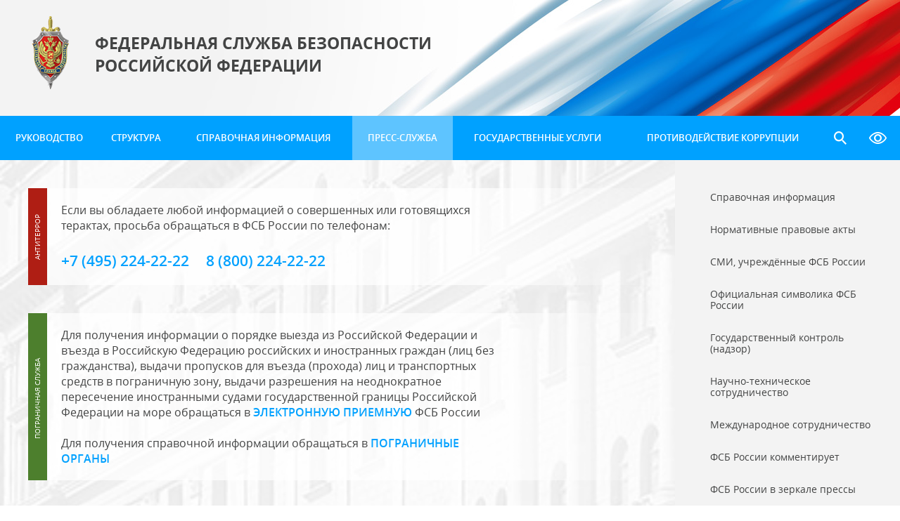

--- FILE ---
content_type: text/html; charset=utf-8
request_url: http://www.fsb.ru/fsb/press/message.htm%21f%3D1161%26blk%3D10438515.html
body_size: 38314
content:
<!doctype html>
<html lang="ru">
<head>
  <meta charset="utf-8">
<!--[if IE]><meta http-equiv="x-ua-compatible" content="IE=edge,chrome=1"><![endif]-->
<meta id="metaViewport" name="viewport" content="width=device-width, initial-scale=1.0">

<script>
    (function detectMobile(){
        var w = window.innerWidth, min = 420, _ = function(a){document.getElementById('metaViewport').setAttribute('content',a)};

        if (w < min) {_('width='+min)} else {_('width=device-width,minimum-scale=1')};
        w = _ = null;
    })();
</script>

<base href="http://www.fsb.ru/">
<title>Официальные сообщения :: Федеральная Служба Безопасности</title>

<!--[if IE]>
<script>
function toAbsURL(s) {
var l = location, h, p, f, i;
if (/^\w+:/.test(s)) {
return s;
}
h = l.protocol + '//' + l.host + (l.port!=''?(':' + l.port):'');
if (s.indexOf('/') == 0) {
return h + s;
}
p = l.pathname.replace(/\/[^\/]*$/, '');
f = s.match(/\.\.\//g);
if (f) {
s = s.substring(f.length * 3);
for (i = f.length; i+=-1;) {
p = p.substring(0, p.lastIndexOf('/'));
}
}
return h + p + '/' + s;
}
var base = document.getElementsByTagName('base')[0];
base.href = toAbsURL(base.href);
</script>
<![endif]-->

<meta name="description" content="Официальные сообщения"/>
<meta name="keywords" content=""/>
<meta name="Content-Type" content="text/html; charset=UTF-8"/>
<link rel="alternate" type="application/rss+xml" title="RSS" href="fsb/rss.htm%21contenttype%3Dxml.html"/>
<link href="styles/fsb2019/bootstrap.min.css" rel="stylesheet" type="text/css" media="all">
<link href="styles/fsb2019/all.css" rel="stylesheet" type="text/css" media="all">
<!--[if lt IE 8]><link href="styles/fsb/ie_fix.css" rel="stylesheet" type="text/css" media="screen" /><![endif]-->
<script src="scripts/fsb2019/bundle.js"></script>

<script>
    jQuery.noConflict();
</script>

</head>
<body>

<div class="hdr">
<div class="container">
  <a href="fsb.htm" class="logo"><span class="title">федеральная служба безопасности
            Российской Федерации</span></a>

</div>



</div>
<div id="menu">
	<div class="sw tablet"></div>
	<div class="sw mobile"></div>
    <div class="container">
        <div class="tbl">
			<a href="fsb/leadership.htm" class="itm">Руководство</a>
			<a href="fsb/structure.htm" class="itm">Структура</a>
			<a href="fsb/supplement.htm" class="itm">Справочная информация</a>
			<a href="fsb/press.htm" class="itm s">Пресс-служба</a>
			<a href="fsb/gosuslugi.htm" class="itm">Государственные услуги</a>
			<a href="fsb/corruption.htm" class="itm">Противодействие коррупции</a>
			<a href="javascript:" onClick="jQuery('.main_search').toggleClass('open').find(':text').focus();" class="toggle_search"></a>
            <a href="javascript:" onClick="window.toggle_easy&&toggle_easy();" class="spec_version"></a>
        </div>

        <form class="main_search" action="fsb/sh.htm">
            <input type="text" name="query" value="">
            <div class="close" onClick="jQuery('.main_search').removeClass('open').find(':text').val('');"></div>
            <button type="submit"></button>
        </form>
    </div>
</div><div class="specbar">
<div class="bar">
 <span class="size">Размер шрифта <a class="plus" onclick="text_size_increase();"></a> <a
  class="minus" onclick="text_size_decrease();"></a></span> <span class="theme">Цвет: <a
  class="theme1" onClick="set_style({theme:'theme1'});">&nbsp;</a> <a class="theme2"
                                                                      onClick="set_style({theme:'theme2'});">
 &nbsp;</a> <a class="theme3" onClick="set_style({theme:'theme3'});">&nbsp;</a></span> <a
  onClick="jQuery('#settings_bar').toggle();" class="settings btn">Доп. настройки:</a>
 <a href="javascript:" onClick="toggle_easy()" class="vers btn">Обычная версия сайта</a></div>
<div id="settings_bar" class="set">
 <p><b>Интервал между буквами и строками:</b> <a onClick="set_style({kern:'kern1'})"
                                                 class="sw kern1">Стандартный</a> <a
   onClick="set_style({kern:'kern2'})" class="sw kern2">Средний</a> <a
   onClick="set_style({kern:'kern3'})" class="sw kern3">Большой</a></p>

 <p><a onClick="jQuery('#settings_bar').hide()" class="btn">Свернуть настройки</a> <b>Шрифт:</b>
  <a onClick="set_style({font:'font1'})" class="sw font1">Arial</a> <a
    onClick="set_style({font:'font2'})" class="sw font2">Times New Roman</a></p>
</div>
</div>
<a name="up"></a><section class="main clearfix">

      <div id="content" class="clearfix">
             <!-- pubstatic -->

<div class="notify clearfix">
<div class="hold">
<div class="col1" style="width: 98%">Если вы обладаете любой информацией о совершенных или готовящихся терактах, просьба обращаться в ФСБ&nbsp;России по телефонам:</div>

<div class="phone"><span>+7 (495) 224-22-22</span> <span>8 (800) 224-22-22</span></div>
</div>

<div class="hold_ps">Для получения информации о порядке выезда из Российской Федерации и въезда в Российскую Федерацию российских и иностранных граждан (лиц без гражданства), выдачи пропусков для въезда (прохода) лиц и транспортных средств в пограничную зону, выдачи разрешения на неоднократное пересечение иностранными судами государственной границы Российской Федерации на море обращаться в <a href="fsb/webreception.htm"><span style="font-weight:600;">ЭЛЕКТРОННУЮ ПРИЕМНУЮ</span></a> ФСБ&nbsp;России<br />
<br />
Для получения справочной информации обращаться в <a href="http://ps.fsb.ru/fps/contact/department.htm"><span style="font-weight:600;">ПОГРАНИЧНЫЕ ОРГАНЫ</span></a></div>
</div><div class="hold">
              <div class="row"></div>
              <div class="news">
<h2>Официальные сообщения</h2>
  <ul>
      <li class="item">
              <h5 class="date">
                      05.10.2017</h5>
                    <a href="fsb/press/message/single.htm%21id%3D10438197%40fsbMessage.html" data-hint>

                    4-5 октября 2017 года в г. Краснодаре состоялось XVI Совещание руководителей специальных служб, органов безопасности и правоохранительных органов – партнеров ФСБ России</a>
                  </li>
          <li class="item">
              <h5 class="date">
                      02.10.2017</h5>
                    <a href="fsb/press/message/single.htm%21id%3D10438195%40fsbMessage.html" data-hint>

                    На территории Московского региона пресечена противоправная деятельность глубоко законспирированной ячейки международной террористической организации «Исламское государство»</a>
                  </li>
          <li class="item">
              <h5 class="date">
                      02.10.2017</h5>
                    <a href="fsb/press/message/single.htm%21id%3D10438196%40fsbMessage.html" data-hint>

                    На территории Республики Ингушетия предотвращено покушение на общественного деятеля и религиозного проповедника Республики, планировавшееся общественно опасным способом с использованием самодельного взрывного устройства большой мощности.</a>
                  </li>
          <li class="item">
              <h5 class="date">
                      29.09.2017</h5>
                    <a href="fsb/press/message/single.htm%21id%3D10438193%40fsbMessage.html" data-hint>

                    Задержаны граждане Российской Федерации, подозреваемые в сборе и передаче спецслужбам Украины сведений, составляющих государственную тайну</a>
                  </li>
          <li class="item">
              <h5 class="date">
                      29.09.2017</h5>
                    <a href="fsb/press/message/single.htm%21id%3D10438194%40fsbMessage.html" data-hint>

                    Пресечена противоправная деятельность групп и отдельных лиц, причастных к организации и функционированию устойчивых каналов поставок в незаконный оборот средств поражения на территориях ряда субъектов Российской Федерации</a>
                  </li>
          <li class="item">
              <h5 class="date">
                      27.09.2017</h5>
                    <a href="fsb/press/message/single.htm%21id%3D10438191%40fsbMessage.html" data-hint>

                    В горно-лесистой местности Республики Ингушетия обнаружено захоронение главаря северокавказского бандподполья Доки Умарова</a>
                  </li>
          <li class="item">
              <h5 class="date">
                      18.09.2017</h5>
                    <a href="fsb/press/message/single.htm%21id%3D10438187%40fsbMessage.html" data-hint>

                    ФСБ России пресечена деятельность международной организованной преступной группы, причастной к контрабандным поставкам особо крупных партий наркотических средств</a>
                  </li>
          <li class="item">
              <h5 class="date">
                      13.09.2017</h5>
                    <a href="fsb/press/message/single.htm%21id%3D10438188%40fsbMessage.html" data-hint>

                    13 сентября 2017 г. в Пограничной академии Федеральной службы безопасности Российской Федерации состоялось заседание Общественного совета при ФСБ России</a>
                  </li>
          <li class="item">
              <h5 class="date">
                      31.08.2017</h5>
                    <a href="fsb/press/message/single.htm%21id%3D10438183%40fsbMessage.html" data-hint>

                    Федеральной службой безопасности на территории города Москвы и Московской области выявлена и пресечена преступная деятельность двух выходцев из Центрально-Азиатского региона, планировавших совершение террористических актов в местах массового нахождения людей 1 сентября этого года.</a>
                  </li>
          <li class="item">
              <h5 class="date">
                      28.08.2017</h5>
                    <a href="fsb/press/message/single.htm%21id%3D10438182%40fsbMessage.html" data-hint>

                    Федеральной службы безопасности Российской Федерации и правоохранительными органами Республики Беларусь пресечена противоправная деятельность международной наркогруппировки</a>
                  </li>
          </ul>
  </div>


<div class="pages">
      <a href="fsb/press/message.htm%21f%3D1%26blk%3D10438515.html" class="push">В начало</a><a href="fsb/press/message.htm%21f%3D1151%26blk%3D10438515.html">&lt;</a><a href="fsb/press/message.htm%21f%3D1141%26blk%3D10438515.html">115</a>
        <a href="fsb/press/message.htm%21f%3D1151%26blk%3D10438515.html">116</a>
        <a href="fsb/press/message.htm%21f%3D1161%26blk%3D10438515.html" class="s">117</a>
          <a href="fsb/press/message.htm%21f%3D1171%26blk%3D10438515.html">118</a>
        <a href="fsb/press/message.htm%21f%3D1181%26blk%3D10438515.html">119</a>
        <a href="fsb/press/message.htm%21f%3D1171%26blk%3D10438515.html">&gt;</a><a href="fsb/press/message.htm%21f%3D1771%26blk%3D10438515.html" class="push">В конец</a></div></div>

      </div>




      <div id="sbar"><div class="hold"><div class="menu2">
	<ul>
		<li>
			<a href="fsb/supplement.htm"><span class="title">Справочная информация</span></a>
		<ul>
		<li>
			<a href="fsb/supplement/contact.htm"><span class="title">Информация о способах связи с ФСБ России</span></a>
		</li>
		<li>
			<a href="fsb/supplement/contact_ter_org.htm"><span class="title">Информация о способах связи с территориальными органами ФСБ России</span></a>
		</li>
		<li>
			<a href="http://ps.fsb.ru/fps/contact.htm"><span class="title">Контактные данные Пограничной службы ФСБ России</span></a>
		</li>
		<li>
			<a href="fsb/supplement/contantr/mm.htm"><span class="title">Отделы по административным округам</span></a>
		</li>
		<li>
			<a href="fsb/supplement/employ.htm"><span class="title">Служба и учеба в ФСБ России</span></a>
		<ul>
		<li>
			<a href="fsb/supplement/employ/doc1.htm"><span class="title">Порядок поступления на службу</span></a>
		</li>
		<li>
			<a href="fsb/supplement/employ/doc2.htm"><span class="title">Основания для отказа в зачислении</span></a>
		</li>
		<li>
			<a href="fsb/supplement/employ/doc3.htm"><span class="title">Нормативные требования</span></a>
		</li>
		<li>
			<a href="fsb/supplement/employ/doc4.htm"><span class="title">Перечень образовательных организаций. Порядок приема</span></a>
		</li>
		<li>
			<a href="fsb/supplement/employ/doc8.htm"><span class="title">Социальное обеспечение военнослужащих органов безопасности</span></a>
		</li>
		</ul>
		</li>
		<li>
			<a href="fsb/supplement/archive.htm"><span class="title">Центральный архив ФСБ России</span></a>
		<ul>
		<li>
			<a href="fsb/supplement/archive/izdaniya.htm"><span class="title">Перечень изданий, на основе материалов Центрального архива ФСБ России</span></a>
		</li>
		</ul>
		</li>
		<li>
			<a href="fsb/supplement/ipoteka.htm"><span class="title">Накопительно-ипотечная система жилищного обеспечения военнослужащих ФСБ России</span></a>
		<ul>
		<li>
			<a href="fsb/supplement/ipoteka/npa.htm"><span class="title">Нормативные правовые акты</span></a>
		</li>
		<li>
			<a href="fsb/supplement/ipoteka/ira.htm"><span class="title">Информационно-разъяснительные материалы</span></a>
		</li>
		</ul>
		</li>
		<li>
			<a href="fsb/supplement/veteran.htm"><span class="title">Ветеранские организации</span></a>
		</li>
		<li>
			<a href="fsb/supplement/obzor.htm"><span class="title">Обзор обращений граждан и организаций в ФСБ России</span></a>
		</li>
		<li>
			<a href="fsb/supplement/uplata_gos_poshliny.htm"><span class="title">Уплата государственной пошлины</span></a>
		</li>
		</ul>
		</li>
		<li>
			<a href="fsb/npd.htm"><span class="title">Нормативные правовые акты</span></a>
		<ul>
		<li>
			<a href="fsb/npd/obzhalovanue.htm"><span class="title">Судебный и административный порядок обжалования нормативных правовых актов, решений, действий (бездействия) ФСБ России, её территориальных органов и их должностных лиц</span></a>
		</li>
		<li>
			<a href="fsb/npd/terror.htm"><span class="title">Единый федеральный список организаций, в том числе иностранных и международных организаций, признанных в соответствии с законодательством Российской Федерации террористическими</span></a>
		</li>
		</ul>
		</li>
		<li>
			<a href="http://ps.fsb.ru/fps/smi/smi.htm"><span class="title">СМИ, учреждённые ФСБ России</span></a>
		</li>
		<li>
			<a href="fsb/simbols.htm"><span class="title">Официальная символика ФСБ России</span></a>
		</li>
		<li>
			<a href="fsb/goscontrol.htm"><span class="title">Государственный контроль (надзор)</span></a>
		</li>
		<li>
			<a href="fsb/science.htm"><span class="title">Научно-техническое сотрудничество</span></a>
		</li>
		<li>
			<a href="fsb/international.htm"><span class="title">Международное сотрудничество</span></a>
		<ul>
		<li>
			<a href="fsb/international/meeting.htm"><span class="title">Заявление участников XVIII Совещания руководителей спецслужб, органов безопасности и правоохранительных органов</span></a>
		</li>
		<li>
			<a href="fsb/international/kommyunike.htm"><span class="title">Коммюнике XVIII Совещания руководителей спецслужб, органов безопасности и правоохранительных органов</span></a>
		</li>
		<li>
			<a href="fsb/international/ksps.htm"><span class="title">Комиссия по сотрудничеству в сфере предварительного следствия  при Совете руководителей органов безопасности и специальных служб государств - участников Содружества Независимых Государств</span></a>
		</li>
		</ul>
		</li>
		<li>
			<a href="fsb/comment.htm"><span class="title">ФСБ России комментирует</span></a>
		<ul>
		<li>
			<a href="fsb/comment/remark.htm"><span class="title">Комментарии официальных представителей ФСБ</span></a>
		</li>
		<li>
			<a href="fsb/comment/rukov.htm"><span class="title">Выступления руководства</span></a>
		</li>
		</ul>
		</li>
		<li>
			<a href="fsb/smi.htm"><span class="title">ФСБ России в зеркале прессы</span></a>
		<ul>
		<li>
			<a href="fsb/smi/interview.htm"><span class="title">Интервью и публикации по истории отечественных органов безопасности</span></a>
		</li>
		</ul>
		</li>
		<li>
			<a href="fsb/history.htm"><span class="title">История</span></a>
		<ul>
		<li>
			<a href="fsb/history/creation.htm"><span class="title">История создания</span></a>
		</li>
		<li>
			<a href="fsb/history/leaders.htm"><span class="title">Краткие биографии руководителей</span></a>
		</li>
		<li>
			<a href="fsb/history/book.htm"><span class="title">Дайджесты книг</span></a>
		</li>
		<li>
			<a href="fsb/history/author.htm"><span class="title">Авторские публикации</span></a>
		</li>
		<li>
			<a href="fsb/history/readings.htm"><span class="title">Исторические чтения на Лубянке</span></a>
		</li>
		<li>
			<a href="fsb/history/organibezvov.htm"><span class="title">Органы безопасности в годы Великой Отечественной войны</span></a>
		</li>
		<li>
			<a href="fsb/history/yubiley.htm"><span class="title">Юбилей Андропова</span></a>
		</li>
		<li>
			<a href="fsb/history/pogranichnik.htm"><span class="title">Проект ежемесячного публицистического и литературно-художественного журнала «Пограничник» — «Портрет ветерана Великой Отечественной войны»</span></a>
		</li>
		<li>
			<a href="fsb/history/archival_material.htm"><span class="title">Архивные материалы</span></a>
		<ul>
		<li>
			<a href="fsb/history/archival_material/Gunshe.htm"><span class="title">Управлением ФСБ России по Ивановской области рассекречены документы из следственного дела бывшего личного адъютанта фюрера штурмбаннфюрера СС Отто Гюнше</span></a>
		</li>
		<li>
			<a href="fsb/history/archival_material/SVAG.htm"><span class="title">СОВЕТСКИЕ ОРГАНЫ ГОСБЕЗОПАСНОСТИ В БЕРЛИНЕ</span></a>
		</li>
		<li>
			<a href="fsb/history/archival_material/Vehter.htm"><span class="title">Как нацисты скрывали подготовку к агрессии против Советского Союза</span></a>
		</li>
		<li>
			<a href="fsb/history/archival_material/Viking.htm"><span class="title">Солдаты «НЕ КАК ВСЕ»: участие дивизии СС «Викинг» во Львовском погроме</span></a>
		</li>
		<li>
			<a href="fsb/history/archival_material/Eedmansdorf.htm"><span class="title">Генерал вермахта о нападении нацистской Германией на СССР: «…я считаю преступным сам метод ведения войны на всей территории Советского Союза…»</span></a>
		</li>
		<li>
			<a href="fsb/history/archival_material/Vehter_Abomba.htm"><span class="title">Гитлер планировал в июне 1945 года применить против СССР атомную бомбу</span></a>
		</li>
		<li>
			<a href="fsb/history/archival_material/Halhin-Gol.htm"><span class="title">ХАЛХИН-ГОЛ: ПЕРВЫЙ СЛУЧАЙ БОЕВОГО ПРИМЕНЕНИЯ ЯПОНЦАМИ БАКТЕРИОЛОГИЧЕСКОГО ОРУЖИЯ</span></a>
		</li>
		<li>
			<a href="fsb/history/archival_material/Halhingol_2.htm"><span class="title">В 1939 году в Токио представители японского и немецкого штабов обсуждали на русском языке готовность Японии к нападению на Советский Союз</span></a>
		</li>
		<li>
			<a href="fsb/history/archival_material/Carter.htm"><span class="title">«…дальнейшее нагнетание напряженности в мире – слишком опасная игра, которая может привести к катастрофическим последствиям»</span></a>
		</li>
		<li>
			<a href="fsb/history/archival_material/OUNM.htm"><span class="title">Возмездие ОУНовскому карателю</span></a>
		</li>
		<li>
			<a href="fsb/history/archival_material/Latishi1944.htm"><span class="title">Показания латышского карателя Яниса Апсе</span></a>
		</li>
		<li>
			<a href="fsb/history/archival_material/Brandenburg.htm"><span class="title">«БРАНДЕНБУРГ-800»: КРОВАВЫЕ ПРЕСТУПЛЕНИЯ «ПИТОМЦЕВ» АДМИРАЛА КАНАРИСА – «…гражданское население, встречавшееся в лесах без различия возраста расстреливать на месте»</span></a>
		</li>
		<li>
			<a href="fsb/history/archival_material/Genocide.htm"><span class="title">Военные преступления немецких полицейских батальонов на Советской земле</span></a>
		</li>
		<li>
			<a href="fsb/history/archival_material/Foerbach.htm"><span class="title">Вынужденные «откровения» нацистского садиста: «…как палач является экземпляром, выходящим за рамки всего известного нам до сих пор в этой области»</span></a>
		</li>
		<li>
			<a href="fsb/history/archival_material/Aushwitz.htm"><span class="title">К 80-ЛЕТИЮ ОСВОБОЖДЕНИЯ КРАСНОЙ АРМИЕЙ  ЛАГЕРЯ СМЕРТИ «ОСВЕНЦИМ»</span></a>
		</li>
		<li>
			<a href="fsb/history/archival_material/Yalta.htm"><span class="title">К 80-ЛЕТИЮ ЯЛТИНСКОЙ КОНФЕРЕНЦИИ</span></a>
		</li>
		<li>
			<a href="fsb/history/archival_material/Moscow2025.htm"><span class="title">«НАША РОДИНА ОКАЗАЛСЬ В ВЕЛИЧАЙШЕЙ ОПАСНОСТИ…»: ЧЕКИСТЫ В ОБОРОНЕ МОСКВЫ</span></a>
		</li>
		<li>
			<a href="fsb/history/archival_material/Vaynkneht.htm"><span class="title">ВОЕННЫЕ ПРЕСТУПЛЕНИЯ ВЕРМАХТА В КУРСКОЙ ОБЛАСТИ</span></a>
		</li>
		<li>
			<a href="fsb/history/archival_material/latyshi.htm"><span class="title">ЛАТЫШСКИЕ «ДОБРОВОЛЬЦЫ» СС: «…СОЛДАТЫ-ЛЕГИОНЕРЫ НЕ ХОТЯТ ВОЕВАТЬ ПРОТИВ КРАСНОЙ АРМИИ»</span></a>
		</li>
		<li>
			<a href="fsb/history/archival_material/Dnepropetrovsk.htm"><span class="title">ПРЕСТУПЛЕНИЯ УКРАИНСКИХ ПОЛИЦЕЙСКИХ НА ДНЕПРОПЕТРОВЩИНЕ: «…ЭТУ СВОЛОЧЬ СЛЕДУЕТ СУДИТЬ ВОЕННО-ПОЛЕВЫМ СУДОМ»</span></a>
		</li>
		<li>
			<a href="fsb/history/archival_material/Treblinka.htm"><span class="title">ТРЕБЛИНСКИЙ «ЛАГЕРЬ СМЕРТИ»: «…я был очевидцем и участником творимых злодеяний по истреблению мирного населения»</span></a>
		</li>
		<li>
			<a href="fsb/history/archival_material/Smersh2.htm"><span class="title">ФРОНТОВЫЕ БУДНИ КОНТРРАЗВЕДКИ «СМЕРШ»</span></a>
		</li>
		<li>
			<a href="fsb/history/archival_material/Zaxenhausen.htm"><span class="title">«Лагерь “Заксенхаузен” являлся местом проведения мучительных, бесчеловечных экспериментов над людьми…»</span></a>
		</li>
		<li>
			<a href="fsb/history/archival_material/Hitler.htm"><span class="title">ПОСЛЕДНИЕ ДНИ ТРЕТЬЕГО РЕЙХА</span></a>
		</li>
		<li>
			<a href="fsb/history/archival_material/Kaparcona.htm"><span class="title">Трагическая гибель лайнера «Кап Арконе»</span></a>
		</li>
		<li>
			<a href="fsb/history/archival_material/UNIAT.htm"><span class="title">Документ о связях униатской церкви с разведывательными органами Германии и подпольем украинских националистов (ОУН) с 1930 по 1960 г.г.</span></a>
		</li>
		<li>
			<a href="fsb/history/archival_material/warcriminals.htm"><span class="title">Никто не забыт, ничто не забыто</span></a>
		</li>
		<li>
			<a href="fsb/history/archival_material/22june.htm"><span class="title">«…ИЗДЕВАТЕЛЬСТВАМ НЕМЕЦКИХ ОРД НАД ВОЕННОПЛЕННЫМИ НЕТ ПРЕДЕЛА»</span></a>
		</li>
		<li>
			<a href="fsb/history/archival_material/Parad.htm"><span class="title">ЗА КУЛИСАМИ ПАРАДА ПОБЕДЫ</span></a>
		</li>
		<li>
			<a href="fsb/history/archival_material/upa.htm"><span class="title">ВОЛЫНСКАЯ РЕЗНЯ 1943–1944 ГОДА. ОТКРОВЕНИЯ ГОЛОВОРЕЗА УПА: «…САМ ЛИЧНО УБИЛ НЕ МЕНЬШЕ 19 ЧЕЛОВЕК ПОЛЯКОВ»</span></a>
		</li>
		<li>
			<a href="fsb/history/archival_material/Potsdam.htm"><span class="title">«…МИН ЗАМЕДЛЕННОГО ДЕЙСТВИЯ НЕ ОБНАРУЖЕНО»: деятельность советских органов госбезопасности в период подготовки и проведения Берлинской (Потсдамской) конференции 1945 года</span></a>
		</li>
		<li>
			<a href="fsb/history/archival_material/japanbio.htm"><span class="title">О ПОДГОТОВКЕ ЯПОНИИ К БАКТЕРИОЛОГИЧЕСКОЙ ВОЙНЕ ПРОТИВ СОВЕТСКОГО СОЮЗА</span></a>
		</li>
		<li>
			<a href="fsb/history/archival_material/Yamada.htm"><span class="title">ГЕНЕРАЛ ЯМАДА ДАЕТ ПОКАЗАНИЯ…</span></a>
		</li>
		<li>
			<a href="fsb/history/archival_material/Ko.htm"><span class="title">ЗЛОВЕЩИЙ ПЛАН ЯПОНСКОЙ КОНТРРАЗВЕДКИ: «МЕРОПРИЯТИЕ КО»</span></a>
		</li>
		<li>
			<a href="fsb/history/archival_material/Finni.htm"><span class="title">«…РАНЕНЫХ БОЙЦОВ И ОФИЦЕРОВ ФИННЫ ЗВЕРСКИ УМЕРТВИЛИ»: ВОЕННЫЕ ПРЕСТУПЛЕНИЯ ФИНСКИХ ВОЕННОСЛУЖАЩИХ ВО ВТОРОЙ МИРОВОЙ ВОЙНЕ</span></a>
		</li>
		<li>
			<a href="fsb/history/archival_material/posobniki.htm"><span class="title">ПОСОБНИКИ НАЦИСТОВ  НА СЛУЖБЕ АМЕРИКАНСКИХ СПЕЦСЛУЖБ</span></a>
		</li>
		<li>
			<a href="fsb/history/archival_material/Tegeran.htm"><span class="title">НЕИЗВЕСТНЫЕ ПОДРОБНОСТИ ОБЕСПЕЧЕНИЯ БЕЗОПАСНОСТИ КОНФЕРЕНЦИИ ГЛАВ СССР, США, ВЕЛИКОБРИТАНИИ</span></a>
		</li>
		</ul>
		</li>
		<li>
			<a href="fsb/history/Pogib_v_boyah_za_Rodinu.htm"><span class="title">Погиб в боях за Родину</span></a>
		</li>
		<li>
			<a href="fsb/history/red_book.htm"><span class="title">"Красная книга" КГБ СССР</span></a>
		<ul>
		<li>
			<a href="fsb/history/red_book/England.htm"><span class="title">"Красная книга" КГБ СССР: Англия</span></a>
		</li>
		<li>
			<a href="fsb/history/red_book/Canada.htm"><span class="title">"Красная книга" КГБ СССР: Канада</span></a>
		</li>
		</ul>
		</li>
		<li>
			<a href="fsb/history/heroes.htm"><span class="title">Герои госбезопасности</span></a>
		<ul>
		<li>
			<a href="fsb/history/heroes/Karasev.htm"><span class="title">КАРАСЕВ ВИКТОР АЛЕКСАНДРОВИЧ</span></a>
		</li>
		<li>
			<a href="fsb/history/heroes/Serebryakov.htm"><span class="title">СЕРЕБРЯКОВ АНДРЕЙ МИХАЙЛОВИЧ</span></a>
		</li>
		<li>
			<a href="fsb/history/heroes/Medvedev.htm"><span class="title">МЕДВЕДЕВ ДМИТРИЙ НИКОЛАЕВИЧ</span></a>
		</li>
		<li>
			<a href="fsb/history/heroes/Kudrya.htm"><span class="title">КУДРЯ ИВАН ДАНИЛОВИЧ</span></a>
		</li>
		<li>
			<a href="fsb/history/heroes/Mirkovskiy.htm"><span class="title">МИРКОВСКИЙ ЕВГЕНИЙ ИВАНОВИЧ</span></a>
		</li>
		</ul>
		</li>
		</ul>
		</li>
		<li>
			<a href="fsb/supplement/advice.htm"><span class="title">Советы профессионалов</span></a>
		</li>
		<li>
			<a href="http://ps.fsb.ru/"><span class="title">Пограничная служба ФСБ России</span></a>
		</li>
		<li>
			<a href="http://clsz.fsb.ru/"><span class="title">Центр по лицензированию, сертификации и защите государственной тайны ФСБ России (ЦЛСЗ ФСБ России)</span></a>
		</li>
		<li>
			<a href="fsb/premiya.htm"><span class="title">Премия ФСБ России</span></a>
		<ul>
		<li>
			<a href="fsb/premiya/2006.htm"><span class="title">Архив премий</span></a>
		</li>
		<li>
			<a href="fsb/premiya/2008.htm"><span class="title">2008 год</span></a>
		</li>
		<li>
			<a href="fsb/premiya/2009.htm"><span class="title">2009 год</span></a>
		</li>
		<li>
			<a href="fsb/premiya/2010.htm"><span class="title">2010 год</span></a>
		</li>
		<li>
			<a href="fsb/premiya/2011.htm"><span class="title">2011 год</span></a>
		</li>
		<li>
			<a href="fsb/premiya/2012.htm"><span class="title">2012 год</span></a>
		</li>
		<li>
			<a href="fsb/premiya/2013.htm"><span class="title">2013 год</span></a>
		</li>
		<li>
			<a href="fsb/premiya/2014.htm"><span class="title">2014 год</span></a>
		</li>
		<li>
			<a href="fsb/premiya/2015.htm"><span class="title">2015 год</span></a>
		</li>
		<li>
			<a href="fsb/premiya/2016.htm"><span class="title">2016 год</span></a>
		</li>
		<li>
			<a href="fsb/premiya/2017.htm"><span class="title">2017 год</span></a>
		</li>
		<li>
			<a href="fsb/premiya/2018.htm"><span class="title">2018 год</span></a>
		</li>
		<li>
			<a href="fsb/premiya/2019-2020.htm"><span class="title">2019 - 2020 гг.</span></a>
		</li>
		</ul>
		</li>
		<li>
			<a href="fsb/media.htm"><span class="title">Мультимедиа</span></a>
		<ul>
		<li>
			<a href="fsb/media/video.htm"><span class="title">Видеоматериалы</span></a>
		</li>
		<li>
			<a href="fsb/media/photomaterials.htm"><span class="title">Фотоматериалы</span></a>
		<ul>
		<li>
			<a href="fsb/media/photomaterials/145_let_Dzerzhinsky.htm"><span class="title">К 145-летию со дня рождения Ф.Э.Дзержинского</span></a>
		</li>
		</ul>
		</li>
		</ul>
		</li>
		<li>
			<a href="fsb/webreception.htm"><span class="title">Электронная приемная</span></a>
		</li>
		</ul>
</div></div></div>
  </section>

      <a href="fsb/press/message.htm%21f%3D1161%26blk%3D10438515%26_print%3Dtrue.html" id="print_page_link" style="display:none"></a>

  <div id="ftr">
	<div class="container">
		<a href="fsb.htm" class="logo"><span class="title">федеральная служба безопасности Российской Федерации</span></a>

		<div style="float:right">
			<a href="http://nac.gov.ru"><img alt="Национальный антитеррористический комитет" height="100" src="images/banners/nac.png" style="margin: 5px 20px 20px -10px" width="300" class="scale"></a>
			
			<a href="http://www.dynamo.su/" class="banner_dinamo">Всероссийское физкультурно-спортивное Общество «ДИНАМО»</a>
		</div>	

		<br class="clear">

<!-- pubstatic -->

<div class="contacts">
<p class="phone">Телефон доверия:<br />
(495) 224-2222 (круглосуточно)</p>

<p class="addr">107031, г.Москва,<br />
ул.Большая Лубянка, дом 1</p>

<p class="print-page" onclick="print_page();">Версия для печати</p>
<a class="push webreception-push text-center scale" href="fsb/webreception.htm">Электронная<br />
приемная</a></div><ul class="ftr_menu clearfix">
	<li><a href="fsb/supplement.htm" class="itm">Справочная информация</a></li>
	<li><a href="fsb/history.htm" class="itm">История</a></li>
	<li><a href="fsb/supplement/advice.htm" class="itm">Советы профессионалов</a></li>
	<li><a href="fsb/goscontrol.htm" class="itm">Государственный контроль (надзор)</a></li>
	<li><a href="fsb/premiya.htm" class="itm">Премия ФСБ России</a></li>
	<li><a href="fsb/simbols.htm" class="itm">Официальная символика ФСБ России</a></li>
	<li><a href="fsb/comment.htm" class="itm">ФСБ России комментирует</a></li>
	<li><a href="fsb/npd.htm" class="itm">Нормативные правовые акты</a></li>
	<li><a href="http://ps.fsb.ru/" class="itm">Пограничная служба ФСБ России</a></li>
	<li><a href="fsb/international.htm" class="itm">Международное сотрудничество</a></li>
	<li><a href="fsb/science.htm" class="itm">Научно-техническое сотрудничество</a></li>
	<li><a href="http://ps.fsb.ru/fps/smi/smi.htm" class="itm">СМИ, учреждённые ФСБ России</a></li>
	<li><a href="fsb/smi.htm" class="itm">ФСБ России в зеркале прессы</a></li>
	<li><a href="fsb/regions.htm" class="itm">Территориальные органы ФСБ России</a></li>
	<li><a href="fsb/media.htm" class="itm">Мультимедиа</a></li>
	<li><a href="fsb/sitemap.htm" class="itm">Карта сайта</a></li>
	</ul><hr>
    <!-- pubstatic -->

<p class="copy"><span class="pull-left">&copy; Федеральная служба безопасности Российской Федерации, 1999&nbsp;-&nbsp;2026&nbsp;г.</span> <span class="pull-right">При использовании материалов ссылка на сайт ФСБ&nbsp;России обязательна.</span></p></div>
</div>

</body>
</html>


--- FILE ---
content_type: text/css
request_url: http://www.fsb.ru/styles/fsb2019/all.css
body_size: 34280
content:
@font-face{font-family:Open Sans;src:url(../../fonts/OpenSans-Regular-webfont.eot);src:url(../../fonts/OpenSans-Regular-webfont.woff) format("woff"),url(../../fonts/OpenSans-Regular-webfont.ttf) format("truetype");font-weight:400;font-style:normal}@font-face{font-family:Open Sans;src:url(../../fonts/OpenSans-Semibold-webfont.eot);src:url(../../fonts/OpenSans-Semibold-webfont.woff) format("woff"),url(../../fonts/OpenSans-Semibold-webfont.ttf) format("truetype");font-weight:700}@font-face{font-family:Open Sans Bold;src:url(../../fonts/OpenSans-Bold-webfont.eot);src:url(../../fonts/OpenSans-Bold-webfont.woff) format("woff"),url(../../fonts/OpenSans-Bold-webfont.ttf) format("truetype");font-weight:400}@font-face{font-family:Open Sans;src:url(../../fonts/OpenSans-CondLightItalic-webfont.eot);src:url(../../fonts/OpenSans-CondLightItalic-webfont.woff) format("woff"),url(../../fonts/OpenSans-CondLightItalic-webfont.ttf) format("truetype");font-style:italic}@font-face{font-family:Open Sans Light;src:url(../../fonts/OpenSans-Light-webfont.eot);src:url(../../fonts/OpenSans-Light-webfont.woff) format("woff"),url(../../fonts/OpenSans-Light-webfont.ttf) format("truetype");font-weight:400;font-style:normal}@font-face{font-family:Glyphicons Halflings;src:url(../../fonts/glyphicons-halflings-regular.eot);src:url(../../fonts/glyphicons-halflings-regular.woff) format("woff"),url(../../fonts/glyphicons-halflings-regular.ttf) format("truetype");font-weight:400;font-style:normal}body,html{margin:0;padding:0}body{font:15px/1.2 Open Sans,Arial,Helvetica,sans-serif;color:#434444}h1{font-size:35px;font-weight:500;margin-bottom:35px;text-transform:uppercase}h1:empty,h2:empty{display:none}._attr.title,h2{font-size:35px;font-weight:500;margin-bottom:20px;text-transform:uppercase}h2.title2{font-size:22px;text-transform:none;font-weight:600}h3{line-height:1.2;font-size:18px}h3,h4{font-weight:700}h4{font-size:16px;margin-bottom:15px}h1,h2{width:100%;word-wrap:break-word}.container{max-width:1526px;width:auto}.clear{clear:both}.text-danger{color:#a81d16}.text-primary{color:#00a1ff}.itmsList{margin:2em 0;padding:0;list-style:none}.itmsList li{margin:0;padding:0 0 12px 20px!important;color:#00a1ff}.itmsList li:before{font:300 10px/19px Glyphicons Halflings!important;content:"\e258";margin:0 0 0 -20px;position:absolute;display:block}.orderedList{padding-left:3em}.orderedList .title2{margin-top:2em}.orderedList .title2:first-child{margin-top:0}.orderedList .title2 span{width:2em;margin-left:-2em;display:block;position:absolute}hr{clear:both}a{color:#00a1ff;transition:.5s}a.all{display:block;text-decoration:none;padding-top:15px;font-weight:500;text-transform:uppercase;color:#adadad;font-size:14px}.more{position:relative;padding-left:20px}.more:before{color:#00a1ff;width:8px;height:8px;border:solid;border-width:1px 1px 0 0;display:inline-block;content:"";-ms-transform:rotate(45deg);transform:rotate(45deg);border-width:2px 2px 0 0;margin-right:10px;position:absolute;top:.6em;left:0}.more+.more{display:block;margin-top:1em}.tbl{display:table}.tbl.fixed{table-layout:fixed}.tbl .cell{display:table-cell}.items_list{margin:0;padding:0;list-style:none}.items_list li{background:#f9f9f9;padding:0 25px;margin:0;float:left;border:solid #fff;border-width:0 12px 2px 0;width:25%;display:block;height:6em}.items_list li:after{height:6em;width:1px;display:inline-block;vertical-align:middle;content:"";margin-right:-1px}.items_list li a,.items_list li h3{color:#434444;text-decoration:none;width:95%;max-height:5.6em;overflow:hidden;display:inline-block;vertical-align:middle;font-size:14px;margin:0;cursor:pointer}.list2{list-style:none;padding:0;margin:0}.list2>li{position:relative;padding-left:20px;display:block;padding-bottom:1em;margin:0}.list2>li:before{color:#434444;width:8px;height:8px;border:solid;border-width:1px 1px 0 0;display:inline-block;content:"";-ms-transform:rotate(45deg);transform:rotate(45deg);border-width:2px 2px 0 0;margin-right:10px;position:absolute;top:.6em;left:0;top:.7em}#map_list{overflow:hidden}#map_list .c{display:none}.map-container{margin-bottom:80px;padding:0 25px}.map-container path{cursor:pointer}.minisearch{margin-right:12px;position:relative}.minisearch .tbl{font-size:18px;width:100%;margin:0}.minisearch input{font-size:18px;border:0;outline:0;width:100%}.minisearch .close{display:none;width:20px;height:20px;position:absolute;right:20px;top:20px;-ms-transform:rotate(45deg);transform:rotate(45deg);outline:0;opacity:1;right:15px;top:15px;z-index:10}.minisearch .close:after{content:"";width:2px;height:20px;background:#000;display:block;margin:0 auto}.minisearch .close:before{content:"";width:20px;height:2px;background:#000;display:block;margin:9px 0;position:absolute}.minisearch.focus{border:1px solid #c4c4c4}.minisearch.focus .close{display:block}.minisearch.focus .input-holder{width:100%}.minisearch.focus .submit-holder{display:none}.minisearch .cell{padding:10px 20px}.minisearch .input-holder{width:90%}.minisearch .input-holder+.cell{text-align:right;white-space:nowrap;padding:0 20px}.minisearch .glyphicon{vertical-align:middle;margin-top:-6px}.map_banner{padding:50px}.map_banner .pct:hover{opacity:.7}.pages{margin-top:35px;padding-top:3px}.pages a{width:18px;line-height:18px!important;text-align:center;text-decoration:none;font-size:14px;color:#00a1ff;display:inline-block;margin-right:5px;cursor:pointer}.pages .push,.pages .s{background:#00a1ff;color:#fff}.pages .push{width:auto;padding:0 10px}._attr.date{font-weight:700}._attr.title+._attr.date{margin:-10px 0 20px}.btn{border-radius:0;overflow:hidden;text-overflow:ellipsis}.btn .ico{display:inline-block;vertical-align:middle;margin-right:5px}.btn-default,.btn-default:focus,.btn-default:hover{background:none;color:#00a1ff;border-color:#98d7fb}.btn-primary{border:0;background-color:#00a1ff;color:#fff}.btn-next{white-space:normal;padding-right:54px;position:relative;text-align:left}.btn-next:after{content:"→";position:absolute;top:50%;right:25px;margin-top:-.8em}.btn-cancel,.btn-cancel:hover{color:#434444;border-color:#9f9f9f}.btn-cancel .ico,.btn-cancel:hover .ico{width:10px;height:10px;position:absolute;right:20px;top:20px;-ms-transform:rotate(45deg);transform:rotate(45deg);outline:0;opacity:1;padding:4px;border:1px solid;border-radius:50%;width:20px;height:20px;-ms-transform:translateX(20px) translateY(-20px) rotate(45deg);transform:translateX(20px) translateY(-20px) rotate(45deg);position:relative}.btn-cancel .ico:after,.btn-cancel:hover .ico:after{content:"";width:2px;height:10px;background:#434444;display:block;margin:0 auto}.btn-cancel .ico:before,.btn-cancel:hover .ico:before{content:"";width:10px;height:2px;background:#434444;display:block;margin:4px 0;position:absolute}.pad{padding:30px;background:#f9f9f9;margin-bottom:10px;line-height:1.4}.pad h4{color:#00a1ff}.pad h4+.author{display:block;margin:-2px 0 1em}.pad .pct{float:left;position:relative}.pad .pct a{position:relative;display:inline-block}.pad .pct img{min-width:50px;min-height:50px}.pad .pct+div{margin-left:190px}.pad .pct a:hover:before,.pad a.pct:hover:before{background:url(../../images/fsb2019/ico/zoom.png) 50% no-repeat!important;position:absolute;top:10px;right:10px;width:23px;height:23px;content:"";display:block}.pad .pct a.link:hover:before{content:none}.pad .brief{display:block}.pad .brief .btn{margin-top:30px;display:table}.pad .description{display:none}.pad .description .text{margin-bottom:30px}.pad .description .btn-next{float:right}.pad.open .brief{display:none}.pad.open .description{display:block}.modal .modal-content{border-radius:0}.modal .modal-body{padding:0;margin:60px;overflow:auto;max-height:80vh}.modal .close{width:31px;height:31px;-ms-transform:rotate(45deg);transform:rotate(45deg);outline:0;position:absolute;right:20px;top:20px;opacity:1}.modal .close:after{width:1px;height:31px;margin:0 auto}.modal .close:after,.modal .close:before{content:"";background:#00a1ff;display:block}.modal .close:before{width:31px;height:1px;margin:15px 0;position:absolute}.list1,article ul{padding-left:30px;list-style:none}.list1 li,article ul li{margin:0 0 1em;display:block}.list1 li:before,article ul li:before{width:9px;height:9px;border:1px solid silver;border-radius:2px;display:block;position:absolute;margin:5px 0 0 -30px;content:""}dl{overflow:hidden}dl dt{font-weight:400;width:30%;min-width:140px;padding:0 10px 10px 0;clear:left}dl dd,dl dt{display:block;float:left}dl dd{max-width:70%;padding:0 0 10px;font-weight:700}img{max-width:100%;height:auto}.img.pull-left{margin:0 30px 30px 0}dl.det{margin:0;display:block;padding:0;list-style:none}dl.det dt{width:30%;padding:0 1em 12px 0}dl.det dd,dl.det dt{display:block;float:left;margin:0}dl.det dd{width:70%;padding:0 0 12px}table.det td{padding:0 1em 12px 0;vertical-align:top}.scrollTable_wrapper{position:relative}.scrollTable_wrapper .holder{width:100%;position:relative;overflow:hidden}.scrollTable_wrapper .holder.left:before,.scrollTable_wrapper .holder.right:after{width:1px;box-shadow:0 0 30px 10px #c5c5c5;top:0;bottom:20px;left:-1px;position:absolute;display:none;content:"";pointer-events:none;z-index:1}.scrollTable_wrapper .holder.right:after{left:auto;right:-1px}.scrollTable_wrapper .holder.left.overflow:before,.scrollTable_wrapper .holder.right.overflow:after{display:block}.scrollTable_wrapper .hold_inner{overflow:auto}.scrollTable_wrapper .scroller{width:100%;overflow:auto;opacity:0}.scrollTable_wrapper .overflow .scroller{opacity:1}.scroller .arr{float:right;width:39px;height:39px;cursor:pointer;border:1px solid rgba(67,68,68,.4);display:block;margin-left:14px;text-align:center;padding-top:5px}.scroller .arr.arrl:before{-ms-transform:rotate(-135deg);transform:rotate(-135deg);margin-right:-6px}.scroller .arr.arrl:before,.scroller .arr.arrr:before{color:#434444;width:12px;height:12px;border:solid;border-width:1px 1px 0 0;display:inline-block;content:""}.scroller .arr.arrr:before{-ms-transform:rotate(45deg);transform:rotate(45deg);margin-left:-6px}.scroller .holder{width:100%;overflow:hidden;position:relative;margin-top:30px}.scroller .holder:after,.scroller .holder:before{width:1px;box-shadow:0 0 30px 10px #fff;top:0;bottom:0;left:-1px;position:absolute;display:block;content:"";pointer-events:none;z-index:1}.scroller .holder:after{left:auto;right:-1px}.scroller .holder>.hold_inner{width:100%;overflow:hidden}.scroller .holder>.scroll{display:table}.scroller .holder .itm{display:table-cell;padding-right:20px}.scroller .holder .itm:last-child{padding-right:0}.hdr{min-height:165px;background:url(../../images/fsb2019/bg/hdr_bg.jpg) 85% no-repeat #f3f3f3;padding-top:25px}#menu,.hdr .container{padding:0}#menu{margin:0;background:#00a1ff}#menu>.container{padding:0 110px 0 0;position:relative}#menu .tbl{display:table;width:100%;height:63px}#menu .itm{font-size:13px;font-weight:600;color:#fff;text-decoration:none;display:table-cell;text-transform:uppercase;vertical-align:middle;padding:0 10px;text-align:center;transition:background-color .5s}#menu .itm.s{background:#5ec4ff}#menu .itm:hover{background:#38b6ff}#menu .spec_version{padding:0;position:absolute;right:0;top:0;z-index:10}#menu .spec_version:before{width:63px;height:63px;background:url([data-uri]) 50% no-repeat;display:block;margin:0 auto;content:""}#menu .spec_version:hover{background:none}#menu .toggle_search{padding:0;position:absolute;right:53px;top:0;z-index:10}#menu .toggle_search:before{width:63px;height:63px;background:url([data-uri]) 50% no-repeat;display:block;margin:0 auto;content:""}#menu .toggle_search:hover{background:none}.main_search{position:absolute;left:3px;right:60px;top:3px;padding-right:50px;background:#008ada;border:1px solid #1aabff;display:none;z-index:10}.main_search.open{display:block}.main_search input[type=text]{width:100%;height:54px;color:#fff;margin:0;border:0;outline:0;background:transparent;padding:10px}.main_search .close{width:20px;height:20px;top:20px;-ms-transform:rotate(45deg);transform:rotate(45deg);outline:0;opacity:1;position:absolute;right:20px;top:17px}.main_search .close:after{content:"";width:2px;height:20px;background:#fff;display:block;margin:0 auto}.main_search .close:before{content:"";width:20px;height:2px;background:#fff;display:block;margin:9px 0;position:absolute}.main_search [type=submit]{display:none}.logo{color:#434444!important;font:23px Open Sans Bold;font-weight:500;text-transform:uppercase;display:inline-block;margin:0 0 28px;text-decoration:none!important;transition:.5s}.logo:hover{transform:scale(1.1)}.logo:before{background:url(../../images/fsb2019/logo.png) 50% no-repeat;width:64px;height:105px;position:absolute;margin-top:-3px;display:block;content:""}.logo .title{height:105px;width:600px;padding-left:95px;display:table-cell;vertical-align:middle}.main{margin-bottom:100px}#sbar{background:#f3f3f3 linear-gradient(180deg,#f3f3f3,#f3f3f3 70%,#fff);width:25%;float:left}#sbar .hold{padding:30px 0 50px}#content{float:left;width:75%;background:#fff;line-height:1.78}#content .hold{width:1238px;float:right}#content>.hold{padding:50px 40px 40px 0}.notify{background:url(../../images/fsb2019/bg/banner_bg.jpg);background-size:cover;padding-top:40px;padding-bottom:40px;font-size:16px;line-height:1.4}.notify .hold{position:relative;padding:20px 240px 20px 20px;background-image:linear-gradient(90deg,hsla(0,0%,100%,.7),hsla(0,0%,100%,.7) 70%,hsla(0,0%,100%,0));height:auto;border:solid #af1e14;border-width:0 0 0 27px}.notify .hold:before{content:"АНТИТЕРРОР";font-size:10px;-ms-transform:rotate(-90deg);transform:rotate(-90deg);-ms-transform-origin:0 100%;transform-origin:0 100%;color:#fff;text-align:center;position:absolute;left:0;bottom:50%;width:10em;margin-bottom:-5em;line-height:27px}.notify .col1{width:auto;padding:0 0 20px;float:none}.notify .phone{margin-top:5px;word-wrap:break-spaces;display:inline-block}.notify .phone>span{color:#00a1ff;font-size:21px;font-weight:600;margin-right:20px;white-space:nowrap;display:inline-block}.notify2{font-weight:700;padding:10px 0 10px 70px;margin-right:17em;min-height:70px;line-height:1.4}.notify2:before{background:url(../../images/fsb2019/ico/phone2.png) 0 no-repeat!important;width:60px;height:60px;display:block;content:"";position:absolute;margin:-10px 0 0 -70px}.notify2 b.text-danger{white-space:nowrap}.notify2+.btn{position:absolute;top:50%;margin-top:-18px;right:30px}.menu2 ul{margin:0;padding:0;list-style:none}.menu2 li{margin:0;padding:0;display:block}.menu2 li a{color:#434444;text-decoration:none;font-size:14px;display:block}.menu2 li a.active{background:hsla(0,0%,100%,.7);color:#00a1ff}.menu2 li a .title{width:288px;display:block;padding:15px 0 15px 50px}.menu2 li ul{padding-left:30px}.menu2 li ul .title{padding-left:80px;margin-left:-30px}.menu2 li ul .title:before{width:9px;height:9px;border:1px solid rgba(67,68,68,.4);border-radius:2px;display:block;position:absolute;margin:5px 0 0 -30px;content:""}.menu2 li ul a.active{background:none}.menu2 li ul a.active .title:before{border-color:#00a1ff}.menu2 li ul ul .title{margin-left:-60px;padding-left:110px}#content .menu2{overflow:hidden}#content .menu2>ul>li>a{font-weight:700}#content .menu2 li a:hover{color:#00a1ff}#content .menu2 li a .title{width:auto;margin-left:-50px}#services1{margin:0;padding:0 0 30px;font-size:14px;line-height:1.4}#services1 li{margin:0;padding:0;display:block;list-style:none}#services1 li>ul{display:none}#services1 h2.bar{padding:0 45px;font:normal 18px Open Sans Bold;color:#00a1ff;font-weight:700;margin:0;text-transform:none}#services1 h2.bar a{color:#00a1ff;text-decoration:none}#services1 h2.bar a:before{width:26px;height:26px;border-radius:50%;position:absolute;margin:0 0 0 -45px;background:#00a1ff;color:#fff;content:"\2212";text-align:center;font:300 12px/26px Glyphicons Halflings!important}#services1 h2.bar a.collapsed:before{content:"\002b"}#services1 .panel{background:none;border-radius:0;box-shadow:none}#services1 h2+.panel{margin-top:30px}#services1 h2+.panel>ul{padding-left:45px}#services1 .level1{padding:30px;background:#f9f9f9;margin-bottom:10px}#services1 .level2{padding:30px 40px;background:none;border-top:1px solid #e0e0e0}#services1 .level2.open{background:#fff;box-shadow:0 0 5px 0 rgba(0,0,0,.12);padding:30px 110px;margin:0 -30px 0 -75px}#services1 .level2 h3{font-size:14px;margin:0;line-height:1.4}#services1 .level2 h3 a{color:#434444}#services1 .level2 h3 a:before{width:20px;height:20px;border-radius:50%;position:absolute;margin:0 0 0 -40px;border:1px solid #d4d4d4;content:"\e259";text-align:center;font:300 10px/19px Glyphicons Halflings!important}#services1 .level2 h3 a.collapsed:before{content:"\e258"}.dep{margin:25px -6px;display:-ms-flexbox;display:flex;-ms-flex-wrap:wrap;flex-wrap:wrap}.dep .pad{padding:20px;border:6px solid #fff;min-height:12em;margin:0;-ms-flex-positive:1;flex-grow:1}.dep .pad .img.pull-left{margin:0 20px 20px 0}.videoList{margin:30px -6px 0;display:-ms-flexbox;display:flex;-ms-flex-wrap:wrap;flex-wrap:wrap;position:relative}.videoList .description{display:none;position:absolute;padding:30px;background:rgba(0,0,0,.9);color:#fff;left:0;right:0;z-index:10;box-shadow:0 0 10px 0 #000}.videoList .pad.open~.description{display:block}.videoList .video{position:relative;min-height:120px}.videoList .video .ico{position:absolute;width:100%;height:100%;background:url(../../images/fsb2019/ico/video.png) 50% no-repeat}.videoList .pad{padding:15px 15px 105px;border:solid #fff;border-width:0 6px;width:25%;min-height:12em;margin-bottom:30px;position:relative}.videoList .pad h3 a{text-decoration:none}.videoList .pad .btn-info{position:absolute;bottom:25px;left:40px;right:40px}.videoList .pad .btn-close{display:none;color:#434444;position:absolute;bottom:27px;left:40px;right:40px;border-color:#9f9f9f}.videoList .pad .btn-close .ico{width:10px;height:10px;position:absolute;right:20px;top:20px;-ms-transform:rotate(45deg);transform:rotate(45deg);outline:0;opacity:1;padding:4px;border:1px solid;border-radius:50%;width:20px;height:20px;-ms-transform:translateX(20px) translateY(-20px) rotate(45deg);transform:translateX(20px) translateY(-20px) rotate(45deg);position:relative}.videoList .pad .btn-close .ico:after{content:"";width:2px;height:10px;background:#434444;display:block;margin:0 auto}.videoList .pad .btn-close .ico:before{content:"";width:10px;height:2px;background:#434444;display:block;margin:4px 0;position:absolute}.videoList .pad.open .btn-info{display:none}.videoList .pad.open .btn-close{display:block}.videoList .pad.open .btn-close:before{width:0;height:0;border:10px solid transparent;content:"";display:block;border-top-color:#000;position:absolute;left:50%;top:-15px}.videoModal .video-js.vjs-fluid{height:auto;padding-top:60%}a[data-target=video]{position:relative;min-height:120px;display:inline-block}a[data-target=video]:before{position:absolute;width:100%;height:100%;background:url(../../images/fsb2019/ico/video.png) 50% no-repeat;display:block;content:""}.pads_list .pad .pct{display:table-cell;float:none;padding-right:25px}.pads_list .pad .pct.photo a{border-radius:50%;width:85px;height:85px;overflow:hidden;display:inline-block}.pads_list .pad .pct.photo a img{width:100%;max-width:none}.pads_list .pad .c{display:table-cell;vertical-align:middle}.pads_list .pad .c h3{text-transform:none;margin-top:0}.pads_list .pad .c h3 a{color:#434444}.pads_list .pad .c h3 a:hover{color:#00a1ff;text-decoration:none}.tooltip{opacity:.9}.tooltip .tooltip-inner{max-width:none;color:#fff;background:#000;text-align:left}.tooltip .tooltip-arrow{border-top-color:#000}.tabs-menu{margin:35px 0 20px}.nav-tabs{border-bottom:1px solid #e0e0e0}.nav-tabs>li>a{border-radius:0;color:#434444;text-transform:uppercase;font-weight:700;font-size:13px}.nav-tabs>li>a:hover{background:#f3f3f3}.nav-tabs>li.active>a{border-color:#434444;background-color:#fff;color:#00a1ff;border:1px solid #00a1ff;border-bottom-color:transparent}.structure>h2{padding:35px;color:#fff;font-size:28px;background:#5ec4ff url(../../images/fsb2019/bg/struct_hdr_bg.jpg) 50% no-repeat;text-align:center;text-transform:none;margin:70px 0 45px}.structure .level1{margin:0 -12px}.structure .level1 .tbl{border-spacing:12px;margin-top:-12px;width:100%}.structure .level1 .cell h3{margin-top:0}.structure .level1 .cell .ico{float:left;display:block}.structure .level1 .cell .ico+div{margin-left:110px}.structure .level2{margin-top:45px;border-top:1px solid #e0e0e0}.structure .level2 .tbl{width:100%}.structure .level2 .cell{padding:30px;border-bottom:1px solid #e0e0e0}.structure .level2 .cell .ico{float:left;display:block}.structure .level2 .cell .ico+h3{margin-left:110px}.award .img-right{float:right;margin:0 0 30px 30px}.award .scroller .itm a{width:130px;display:block;text-decoration:none;background-image:linear-gradient(0deg,#f3f3f3,hsla(0,0%,95%,0))}.award .scroller .itm a:hover{background-image:linear-gradient(0deg,#00a1ff,rgba(0,161,255,0))}.award .scroller .itm a:before{height:190px;content:"";display:block;background:url(../../images/fsb2019/pct/award_pct.png) top no-repeat}.award .scroller .itm a .year{height:75px;line-height:75px;display:block;font-size:16px;color:#434444;font-weight:600;background:#f3f3f3;text-align:center;overflow:hidden;white-space:nowrap}.award .scroller .itm a:hover .year{background:#00a1ff;color:#fff}.award-header h4{position:relative;z-index:1}.award-header-pct{clear:both;display:block;margin:-2vw 0 45px;position:relative;z-index:0}.fsbBiography ._attr_photo{float:left;margin:0 25px 30px 0;display:block}.notify .hold_ps{position:relative;padding:20px 240px 20px 20px;margin:40px 0 0 40px;background-image:linear-gradient(90deg,hsla(0,0%,100%,.7),hsla(0,0%,100%,.7) 70%,hsla(0,0%,100%,0));height:auto;border:solid #4d7f2d;border-width:0 0 0 27px}.notify .hold_ps:before{content:"ПОГРАНИЧНАЯ СЛУЖБА";font-size:10px;-ms-transform:rotate(-90deg);transform:rotate(-90deg);-ms-transform-origin:0 100%;transform-origin:0 100%;color:#fff;text-align:center;position:absolute;left:0;bottom:50%;width:auto;margin-bottom:-6em;line-height:27px}@media (min-width:0) and (max-width:600px){.fsbBiography ._attr_photo{float:none}}.webreception-push{background:#af1e14 linear-gradient(135deg,hsla(0,0%,100%,.5),hsla(0,0%,100%,.3) 15%,hsla(0,0%,100%,0) 35%);position:relative;padding:15px 35px;text-transform:uppercase;display:inline-block;text-decoration:none;color:#fff;font-weight:400}.webreception-push:before{content:"";border:1px solid #af1e14;position:absolute;left:4px;right:4px;bottom:4px;top:4px}.webreception-push:hover{background-color:#e02224;color:#fff;text-decoration:none}.webreception-push:hover:before{border-color:#e02224}#ftr{background:#f3f3f3;padding:50px 0;font-size:15px}#ftr .logo{margin-left:5px;font:22px Open Sans Bold;float:left;max-width:50%;width:auto;transition:.5s}#ftr .logo:hover{transform:scale(1.1)}#ftr .logo:before{background-image:url(../../images/fsb2019/pct/ftr_logo.png)}#ftr .logo .title{padding-left:75px}#ftr .banner_dinamo{float:right;margin:20px 0;padding-left:80px;color:#434444;text-decoration:none;font-size:16px;display:block;background:url(../../images/fsb2019/pct/dinamo.png) 0 no-repeat!important;max-width:300px;min-height:62px;transition:.5s}#ftr .banner_dinamo:hover{transform:scale(1.1)}#ftr .container{padding:0 40px}#ftr .contacts{width:25%;float:left;padding-right:30px}#ftr .contacts p{padding-left:50px;background:0 no-repeat;margin:0}#ftr .contacts p+p{margin-top:35px}#ftr .contacts p.phone{background-image:url([data-uri])}#ftr .contacts p.addr{background-image:url([data-uri])}#ftr .contacts p.email{background-image:url(../../images/fsb2019/ico/contacts.png)}#ftr .contacts p.print-page{background-image:url([data-uri]);padding:4px 0 4px 50px;cursor:pointer}#ftr .contacts .webreception-push{margin:35px 0 35px 50px}#ftr .copy span{max-width:45%}#ftr hr{margin:10px 0 40px;border-top-color:#e0e0e0;clear:both}.ftr_menu{width:75%;float:left;margin:0;padding:0;list-style:none}.ftr_menu li{display:block;float:left;padding:0 30px 25px;margin:0;width:25%}.ftr_menu li:nth-child(4n+1){clear:left}.ftr_menu li:before{width:9px;height:9px;border:1px solid silver;border-radius:2px;display:block;position:absolute;margin:5px 0 0 -30px;content:""}.ftr_menu li a{color:#434444!important;text-decoration:none}.news h2{margin-bottom:5px}.news h5{font-weight:700}.news ul{margin:0;padding:0;list-style:none}.news li{margin:0;border-bottom:1px solid #e0e0e0;padding:20px 0 30px;display:block;font-size:14px}.news li a{color:#434444}.news li .det{margin-bottom:.7em}.news li .smi{font-size:80%}.events h2{margin-bottom:5px}.events .item{padding:20px 0 30px 6em;border-bottom:1px solid #e0e0e0;margin-bottom:0;font-size:14px;min-height:8em;position:relative}.events .item a{color:#434444}.events .date{background:#00a1ff linear-gradient(135deg,hsla(0,0%,100%,.5),hsla(0,0%,100%,.3) 15%,hsla(0,0%,100%,0) 35%);position:relative;padding:15px 35px;text-transform:uppercase;display:inline-block;text-decoration:none;color:#fff;font-weight:400;font-size:22px;font-weight:700;padding:12px 0;width:2.7em;text-align:center;position:absolute;left:0;overflow:hidden}.events .date:before{content:"";border:1px solid #00a1ff;position:absolute;left:4px;right:4px;bottom:4px;top:4px}.events .date small{font-size:10px;display:block}ul.serv_list{margin:0;padding:0;list-style:none}ul.serv_list li{margin:0;border-bottom:1px solid #e0e0e0;padding:20px 0;display:block;font-size:14px}ul.serv_list li h3{margin-top:0}ul.serv_list li a{text-decoration:underline}.actual h2{margin-bottom:30px}.actual h5{font-size:1em;font-weight:500;text-transform:uppercase;color:#a81d16;margin-bottom:20px;padding-left:50px;min-height:30px;position:relative}.actual h5 .ico{background:url(../../images/fsb2019/ico/actual.png) 50% no-repeat!important;width:39px;height:39px;left:0;top:50%;margin:-19px 0 0 -2px;position:absolute}.actual a{color:#434444;text-decoration:none}.actual .item{padding:0 0 30px}@media (min-width:0) and (max-width:7680px){#content .hold, #content .hold_ps{width:auto;float:none;margin-left:40px}.hdr>.container{padding:0 40px}.menu2 li a .title{width:auto;padding-right:40px}.menu2 ul li ul{display:none}.menu2 ul li:hover > ul{display:block}.menu2 ul li a.active + ul{display:block}.videoList .pad{width:33.3%}.videoList .pad .btn-close,.videoList .pad .btn-info{left:15px;right:15px;overflow:hidden;white-space:nowrap;text-overflow:ellipsis}.ftr_menu li,.items_list li{width:33.3%}.ftr_menu li:nth-child(4n+1){clear:none}.ftr_menu li:nth-child(3n+1){clear:left}}@media (min-width:0) and (max-width:1199px){.structure .btn-contacts{margin-top:30px}}@media (min-width:0) and (max-width:1024px){body{background-image:none}embed,img,object{max-width:100%;height:auto}#hdr{height:auto;padding-top:60px}#hdr .links{position:absolute;top:0;left:0;right:0}#content{width:67%}#sbar{width:33%}.notify .hold, .notify .hold_ps{padding-right:50px}.notify .phone{vertical-align:top;margin:0 0 20px}.notify .push{position:relative;margin-top:0;top:auto;right:auto;vertical-align:top}.videoList .pad{width:50%}.search .clear{position:static;display:block;clear:both;line-height:50px;margin:0}#content{padding-top:0}.notify2{margin-right:0;padding-right:0}.notify2+.btn{position:static;margin-top:20px}.structure .tbl{display:block;margin-top:0!important}.structure .cell{width:auto;display:block;overflow:hidden}.structure .level1{margin:0}.structure .level1 .cell{margin-bottom:12px}.pad .descrpition .btn-next{float:none;display:block;margin-bottom:30px}#ftr .contacts{width:33.3%}#ftr .copy span{float:none!important;width:auto;display:block;max-width:none;margin-bottom:30px;text-align:center}.ftr_menu{width:66.6%}#map_list li,.ftr_menu li{width:50%}#map_list li:nth-child(3n+1),.ftr_menu li:nth-child(3n+1){clear:none}#map_list li:nth-child(odd),.ftr_menu li:nth-child(odd){clear:left}.dep{display:block}.dep .pad{width:auto}.tabs-menu{height:60px;position:relative}.tabs-menu .nav-tabs{border:1px solid #00a1ff;height:60px;position:absolute;width:100%;background:#fff}.tabs-menu .nav-tabs>li{float:none;margin-bottom:0}.tabs-menu .nav-tabs>li>a{border:0!important;display:none;padding:0 60px 0 20px;line-height:58px;white-space:nowrap;text-overflow:ellipsis;margin:0}.tabs-menu .nav-tabs>li.active>a{display:block}.tabs-menu .sw{display:block;cursor:pointer;position:absolute;top:0;right:0;padding:0 20px;width:100%;z-index:10;text-align:right}.tabs-menu .sw:before{font:24px/60px Glyphicons Halflings;content:"\e236";color:#00a1ff}.tabs-menu.open .nav-tabs{height:auto}.tabs-menu.open .nav-tabs>li>a{display:block}.tabs-menu.open .sw{width:auto}}
@media (min-width:0) and (max-width:900px){
	#menu{display:block;position:relative;height:63px}
	#menu>.container{padding-right:0}
	#menu .itm{display:none;padding:24px 110px 24px 60px;height:auto}
	#menu .itm.s{display:block;position:absolute;left:0;top:0;right:0}
	#menu .spec_version{position:absolute;right:10px;top:0;z-index:10}
	#menu .toggle_search{right:63px}
	#menu .sw,#menu .toggle_search{position:absolute;top:0;z-index:10}
	#menu .sw{display:none;cursor:pointer;left:17px}
	#menu .sw.tablet{display:block}
	#menu .sw:before{font:24px/63px Glyphicons Halflings;content:"\e236";color:#fff}
	#menu.open{overflow:auto;max-height:80vh;height:auto}
	#menu.open a.itm{display:block}
	#menu.open a.itm.s{position:static!important;white-space:normal}
	.pad .pct{float:none}
	.pad .pct+div{margin:20px 0 0}
	.pad .description .btn{float:none!important;display:block;width:13em;text-align:center}
	.pad .description .btn+.btn{margin-top:20px}
	.award-header-pct{margin-top:0}
	.hdr{min-height:165px}
	.hdr .logo{font-size:18px;padding:0 30px;background:hsla(0,0%,100%,.9);width:auto;display:block}
	.hdr>.container{padding:0}
	.map_banner{display:none}
	#ftr{height:auto}
	#ftr .logo{max-width:none}
	#ftr .banner_dinamo,#ftr .logo{float:none;margin:0 0 20px}
	#ftr .ftr_menu li{width:100%;float:none;margin-right:0}
}
@media (min-width:0) and (max-width:767px){#ftr .contacts,#ftr .ftr_menu{float:left;width:auto;margin-bottom:30px}}
@media (min-width:0) and (max-width:600px){
	#content{width:auto;float:none}
	#content .hold, #content .hold_ps{margin-left:30px}
	#content>.hold{padding:30px 30px 30px 0}
	.videoList .pad{width:100%}
	section.main{position:relative}
	#menu .sw.tablet{display:none}
	#menu .sw.mobile{display:block}
	#sbar{display:none;position:absolute;top:0;width:100%;left:0;max-height:50vh;overflow:auto;box-shadow:0 0 10px 10px rgba(0,0,0,.2);z-index:1000}
	#sbar .hold{padding:0 0 30px}
	#sbar.open{display:block}
	.menu2 ul li ul{display:block}
	.notify{margin:0}
	.notify .hold{background:transparent linear-gradient(145deg,hsla(0,0%,100%,.9),hsla(0,0%,100%,0) 70%)}
	.notify2+.btn{width:100%;text-align:center}
	.map-container{margin:0 -30px 0 -50px;height:300px}
	#map_list li{width:100%;float:none;margin-right:0}
}._attr_versionSV,.specbar{display:none}span.icon_at:before{content:'\0040'}.scale{transition:.5s}.scale:hover{transform:scale(1.1)}